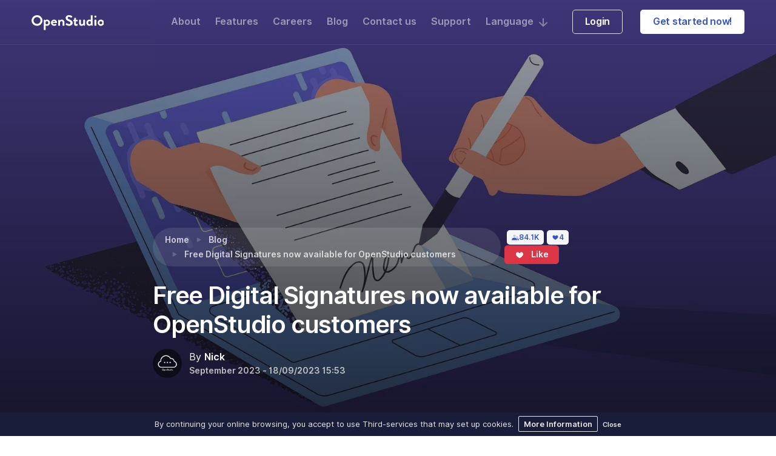

--- FILE ---
content_type: text/html; charset=UTF-8
request_url: https://www.openstudio.one/blog/free-digital-signatures-now-available-for-openstudio-customers/27
body_size: 15399
content:
<!doctype html>
<html lang="en">

  <head>
    <title>OpenStudio - Free Digital Signatures now available for OpenStudio customers</title>
    <meta name="viewport" content="width=device-width, initial-scale=1.0">
    <meta name="description" content="Openstudio now offers a Digital Signature to all its customers and their members, entirely for free!">
    <link rel="canonical" href="https://www.openstudio.one/blog/free-digital-signatures-now-available-for-openstudio-customers/27"/>
    
        
    <meta charset="utf-8">
<!-- Google tag (gtag.js) -->
<script async src="https://www.googletagmanager.com/gtag/js?id=G-YMZP85P5DL"></script>
<script>
  window.dataLayer = window.dataLayer || [];
  function gtag(){dataLayer.push(arguments);}
  gtag('js', new Date());

  gtag('config', 'G-YMZP85P5DL');
</script>



<style>
      @keyframes hideLoader{0%{ width: 100%; height: 100%; }100%{ width: 0; height: 0; }  }  body > div.loader{ position: fixed; background: white; width: 100%; height: 100%; z-index: 1071; opacity: 0; transition: opacity .5s ease; overflow: hidden; pointer-events: none; display: flex; align-items: center; justify-content: center;}body:not(.loaded) > div.loader{ opacity: 1;}body:not(.loaded){ overflow: hidden;}  body.loaded > div.loader{animation: hideLoader .5s linear .5s forwards;  } /* Typing Animation */.loading-animation {width: 6px;height: 6px;border-radius: 50%;animation: typing 1s linear infinite alternate;position: relative;left: -12px;}@keyframes typing {0% {background-color: rgba(100,100,100, 1);box-shadow: 12px 0px 0px 0px rgba(100,100,100, 0.2),24px 0px 0px 0px rgba(100,100,100, 0.2);}25% {background-color: rgba(100,100,100, 0.4);box-shadow: 12px 0px 0px 0px rgba(100,100,100, 2),24px 0px 0px 0px rgba(100,100,100, 0.2);}75% {background-color: rgba(100,100,100, 0.4);box-shadow: 12px 0px 0px 0px rgba(100,100,100, 0.2),24px 0px 0px 0px rgba(100,100,100, 1);}}
    </style>
    
    <script >
      window.addEventListener("load", function () {    document.querySelector('body').classList.add('loaded');  });
    </script>
    
    <link href="https://www.openstudio.one/assets/css/theme.min.css" rel="stylesheet" type="text/css" media="all" />
    <link href="https://www.openstudio.one/assets/css/animate.css" rel="stylesheet" type="text/css" media="all" />
    <link rel="preload" as="font" href="https://www.openstudio.one/assets/fonts/Inter-UI-upright.var.woff2" type="font/woff2" crossorigin="anonymous">
    <link rel="preload" as="font" href="https://www.openstudio.one/assets/fonts/Inter-UI.var.woff2" type="font/woff2" crossorigin="anonymous">
    
    <link rel="manifest" href="/manifest.json">
    <link rel="alternate" type="application/rss+xml" href="https://www.openstudio.one/rssfeed.xml">
    <link rel="llms-txt" type="text/markdown" href="/llms.txt" />
    
    <!-- languages -->
        
        
                    
                <link rel="alternate" hreflang="en" href="https://www.openstudio.one/blog/free-digital-signatures-now-available-for-openstudio-customers/27">
        <link rel="alternate" hreflang="x-default" href="https://www.openstudio.one/blog/free-digital-signatures-now-available-for-openstudio-customers/27">
                                                                <link rel="alternate" hreflang="de" href="https://www.openstudio.one/de/blog/kostenlose-digitale-signaturen-jetzt-fr-openstudio-kunden-verfgbar/27">
                                                        <link rel="alternate" hreflang="es" href="https://www.openstudio.one/es/blog/firmas-digitales-gratuitas-ahora-disponibles-para-clientes-de-openstudio/27">
                                                        <link rel="alternate" hreflang="fr" href="https://www.openstudio.one/fr/blog/signatures-numeriques-gratuites-desormais-disponibles-pour-les-clients-openstudio/27">
                                                        <link rel="alternate" hreflang="it" href="https://www.openstudio.one/it/blog/firma-digitale-gratuita-ora-disponibile-per-tutti-gli-utenti-openstudio/27">
                                                        <link rel="alternate" hreflang="pt" href="https://www.openstudio.one/pt/blog/assinaturas-digitais-gratuitas-agora-disponiveis-para-clientes-openstudio/27">
                                                        <link rel="alternate" hreflang="el" href="https://www.openstudio.one/el/blog/----------openstudio/27">
                                                        <link rel="alternate" hreflang="hi" href="https://www.openstudio.one/hi/blog/---------/27">
                                                        <link rel="alternate" hreflang="ja" href="https://www.openstudio.one/ja/blog/openstudio-/27">
                                                        <link rel="alternate" hreflang="nl" href="https://www.openstudio.one/nl/blog/gratis-digitale-handtekeningen-nu-beschikbaar-voor-openstudio-klanten/27">
                                                        <link rel="alternate" hreflang="ro" href="https://www.openstudio.one/ro/blog/semnturi-digitale-gratuite-acum-disponibile-pentru-clienii-openstudio/27">
                                                        <link rel="alternate" hreflang="zh" href="https://www.openstudio.one/zh/blog/openstudio-/27">
                            
        
    <!-- Favicons -->
    <link rel="shortcut icon" href="https://media.openstudio.one/favicon.png" type="image/x-icon">
    <link rel="icon" href="https://media.openstudio.one/favicon.png" type="image/x-icon">
    <link rel="apple-touch-icon" href="https://media.openstudio.one/icon_57_57.png">
    <link rel="apple-touch-icon" sizes="72x72" href="https://media.openstudio.one/icon_72_72.png">
    <link rel="apple-touch-icon" sizes="96x96" href="https://media.openstudio.one/icon_96_96.png">
    <link rel="apple-touch-icon" sizes="114x114" href="https://media.openstudio.one/icon_114_114.png">
    <link rel="apple-touch-icon" sizes="144x144" href="https://media.openstudio.one/icon_144_144.png">
    
    <meta property="fb:app_id" content="2377173442391731" />
    
    <link rel="sitemap" href="https://www.openstudio.one/sitemap.xml" type="application/xml" />
    <link rel="search" type="application/opensearchdescription+xml" href="https://www.openstudio.one/improvedsearch.xml" title="OpenStudio - Search the Knowledgebase"/>
    
    <script type="application/ld+json">
    [{
  "@context": "http://schema.org",
  "@type": "Organization",
  "url": "https://www.openstudio.one",
  "logo": {
    "@type": "ImageObject",
    "url": "https://media.openstudio.one/logo.png",
    "height": "597",
    "width": "772"
   },
   "image": "https://media.openstudio.one/logo-big.png",
  "name": "OpenStudio",
  "alternateName": "OpenStudio - Business management tools,all-in-one.",
  "legalName": "OpenStudio",
  "description": "Your custom all-in-one workspace to run your entire organization with our suite of management tools and SaaS apps. Powerful, flexible and designed for you",
  "email": "info@openstudio.one",
  "brand": "OpenStudio",
  "foundingDate" : "2019",
  "telephone": "+3903311464719",
  "contactPoint": [{
    "@type": "ContactPoint",
    "telephone": "+3903311464719",
    "contactType": "Customer service",
    "availableLanguage": [
        "Italian",
        "English"
        ]
    }],
  "founder": {
    "@type": "Person",
    "brand": "OpenStudio",
    "name" : "Nick",
    "gender": "Male",
    "jobTitle" : "Founder",
    "email" : "info@openstudio.one"
},
  "sameAs": [
    "https://www.instagram.com/openstudio.one/",
    "https://www.facebook.com/OpenStudioOne/",
    "https://twitter.com/OpenStudioOne/",
    "https://www.linkedin.com/company/openstudioone/"
  ]
},{
                        "@context":"http://schema.org",
                        "@type":"WebSite",
                        "name": "OpenStudio",
                        "alternateName": "OpenStudio",
                        "url": "https://www.openstudio.one",
                        "sameAs" : [
                                "https://www.instagram.com/openstudio.one/",
                                "https://www.facebook.com/OpenStudioOne/",
                                "https://twitter.com/OpenStudioOne/"
                            ],
                        "potentialAction":{
                            "@type":"SearchAction",
                            "target": {
                              "@type": "EntryPoint",
                              "urlTemplate": "https://www.openstudio.one/search?q={search_term_string}"
                            },
                            "query-input":"required name=search_term_string"
                        },
                        "publisher": {
                            "@type": "Organization",
                            "name" : "OpenStudio",
                            "brand" : "OpenStudio",
                            "url": "https://www.openstudio.one",
                            "logo": {
                        "@type": "ImageObject",
                        "url": "https://media.openstudio.one/logo.png",
                        "height": "597px",
                        "width": "772px"
                       },
                            "sameAs" : [
                                "https://www.instagram.com/openstudio.one/",
                                "https://www.facebook.com/OpenStudioOne/",
                                "https://twitter.com/OpenStudioOne/"
                            ]
                        }
                    },{
  "@context": "http://schema.org",
  "@type": "LocalBusiness",
  "@id" : "https://www.openstudio.one/",
  "name": "OpenStudio",
  "email": "info@openstudio.one",
  "image": "https://media.openstudio.one/logo-big.png",
  "telephone": "+3903311464719",
  "contactPoint": [{
    "@type": "ContactPoint",
    "telephone": "+3903311464719",
    "contactType": "Customer service",
    "availableLanguage": [
        "Italian",
        "English"
        ]
    }],
  "url": "https://www.openstudio.one",
  "priceRange": "0",
   "openingHoursSpecification": {
    "@type": "OpeningHoursSpecification",
    "dayOfWeek": [
      "Monday",
      "Tuesday",
      "Wednesday",
      "Thursday",
      "Friday",
      "Saturday",
      "Sunday"
    ],
    "opens": "00:00",
    "closes": "23:59"
  },
  "sameAs": [
    "https://www.instagram.com/openstudio.one/",
    "https://www.facebook.com/OpenStudioOne/",
    "https://twitter.com/OpenStudioOne/"
  ]
}]

</script>

<script  src="https://www.openstudio.one/assets/js/jquery.min.js"></script>


<!--<script>
                        const publicKey='b9b111ffc042cf073aeaff0a216776b7fa9cc9d4';
                    
                        let isSubscribed = false;
                        let swRegistration = null;
        
                        function urlB64ToUint8Array(base64String) {
                              const padding = '='.repeat((4 - base64String.length % 4) % 4);
                              const base64 = (base64String + padding)
                                    .replace(/\-/g, '+')
                                    .replace(/_/g, '/');
                            
                              const rawData = window.atob(base64);
                              const outputArray = new Uint8Array(rawData.length);
                            
                              for (let i = 0; i < rawData.length; ++i) {
                                    outputArray[i] = rawData.charCodeAt(i);
                              }
                              return outputArray;
                        }
                        
                        function updateSubscriptionOnServer(subscription) {
                              
                              if(subscription !=null){
                                  const key = subscription.getKey('p256dh');
                                  const token = subscription.getKey('auth');
                                  const contentEncoding = (PushManager.supportedContentEncodings || ['aesgcm'])[0];
                                  
                                  if('fetch' in window){
                                      return fetch('https://www.openstudio.one/ajax/webpush_register.php', {
                                        method: 'POST',
                                        body: JSON.stringify({
                                            endpoint: subscription.endpoint,
                                            publicKey: key ? btoa(String.fromCharCode.apply(null, new Uint8Array(key))) : null,
                                            authToken: token ? btoa(String.fromCharCode.apply(null, new Uint8Array(token))) : null,
                                            contentEncoding,
                                        }),
                                      }).then(() => subscription);
                                  }else{
                                      
                                        var http = new XMLHttpRequest();
                                        var url = 'https://www.openstudio.one/ajax/webpush_register.php';
                                        http.open('POST', url, true);
                                        
                                        //Send the proper header information along with the request
                                        http.setRequestHeader('Content-type', 'application/x-www-form-urlencoded');
                                        
                                        http.onreadystatechange = function() {//Call a function when the state changes.
                                            if(http.readyState == 4 && http.status == 200) {
                                                alert(http.responseText);
                                            }
                                        }
                                        
                                        http.send(JSON.stringify({
                                            endpoint: subscription.endpoint,
                                            publicKey: key ? btoa(String.fromCharCode.apply(null, new Uint8Array(key))) : null,
                                            authToken: token ? btoa(String.fromCharCode.apply(null, new Uint8Array(token))) : null,
                                            contentEncoding: contentEncoding,
                                        }));
                                      
                                  }
                              }else{
                                  if('fetch' in window){
                                  
                                      return fetch('https://www.openstudio.one/ajax/webpush_register.php', {
                                        method: 'POST',
                                        body: JSON.stringify({
                                            endpoint: null
                                        }),
                                      }).then(() => subscription);
                                  }else{
                                      var http = new XMLHttpRequest();
                                        var url = 'ajax/webpush_register.php';
                                        http.open('POST', url, true);
                                        
                                        //Send the proper header information along with the request
                                        http.setRequestHeader('Content-type', 'application/x-www-form-urlencoded');
                                        
                                        http.onreadystatechange = function() {//Call a function when the state changes.
                                            if(http.readyState == 4 && http.status == 200) {
                                                alert(http.responseText);
                                            }
                                        }
                                        
                                        http.send(JSON.stringify({
                                            endpoint: subscription.endpoint,
                                            publicKey: key ? btoa(String.fromCharCode.apply(null, new Uint8Array(key))) : null,
                                            authToken: token ? btoa(String.fromCharCode.apply(null, new Uint8Array(token))) : null,
                                            contentEncoding,
                                        }));
                                  }
                              }
                        }
                        
                        function subscribeUser() {
                            
                              const applicationServerKey = urlB64ToUint8Array(publicKey);
                              swRegistration.pushManager.subscribe({
                                    userVisibleOnly: true,
                                    applicationServerKey: applicationServerKey
                              })
                              .then(function(subscription) {
                                    
                                    console.log('User is subscribed.');
                                
                                    updateSubscriptionOnServer(subscription);
                                
                                    isSubscribed = true;
                              })
                              .catch(function(err) {
                                    console.log('Failed to subscribe the user: ', err.message);
                                    unsubscribeUser();
                              });
                        }
                        
                        function unsubscribeUser() {
                          swRegistration.pushManager.getSubscription()
                          .then(function(subscription) {
                            if (subscription) {
                              return subscription.unsubscribe();
                            }
                          })
                          .catch(function(error) {
                            console.log('Error unsubscribing', error);
                          })
                          .then(function() {
                            updateSubscriptionOnServer(null);
                        
                            console.log('User is unsubscribed.');
                            isSubscribed = false;
                          });
                        }if ('serviceWorker' in navigator && 'PushManager' in window) {
                            navigator.serviceWorker.register('https://www.openstudio.one/sw.js')
                                .then(function(swReg) {
                                
                                  swRegistration = swReg;
                                  

                                  subscribeUser();
                                })
                        }else{
                            console.log("Failed to register service worker.");
                        }
                        
                     </script>-->
                     
<script type="text/javascript" src="https://cache.consentframework.com/js/pa/35236/c/GHL5X/stub"></script>
<script type="text/javascript" src="https://choices.consentframework.com/js/pa/35236/c/GHL5X/cmp" async></script>                  
    
    <link rel="amphtml" href="https://www.openstudio.one/amp/free-digital-signatures-now-available-for-openstudio-customers/27">
    
    <link rel="stylesheet" type="text/css" href="https://www.openstudio.one/assets/css/jssocials.css" />
    <link rel="stylesheet" type="text/css" href="https://www.openstudio.one/assets/css/jssocials-theme-flat.css" />
    <link rel="stylesheet" type="text/css" href="https://www.openstudio.one/css/font-awesome.min.css" />
    
    <meta property="og:url" content="https://www.openstudio.one/blog/free-digital-signatures-now-available-for-openstudio-customers/27" />
    <meta property="og:title" content="OpenStudio - Free Digital Signatures now available for OpenStudio customers" />
    <meta property="og:type" content="website" />
    <meta property="og:description" content="Openstudio now offers a Digital Signature to all its customers and their members, entirely for free!" />
    <meta property="og:locale" content="en_US" />
    <meta property="og:image" content="https://assets.openstudio.one/1/img/blog/digital-signature.webp" />
    <meta property="og:image:secure_url" content="https://assets.openstudio.one/1/img/blog/digital-signature.webp" />
    <meta property="og:image:width" content="" />
    <meta property="og:image:height" content="" />
    
    <meta name="twitter:title" content="OpenStudio - Free Digital Signatures now available for OpenStudio customers"/>
    <meta name="twitter:description" content="Openstudio now offers a Digital Signature to all its customers and their members, entirely for free!"/>
    <meta name="twitter:image" content="https://assets.openstudio.one/1/img/blog/digital-signature.webp"/>
    
    <script type="application/ld+json">
{
  "@context" : "http://schema.org",
  "@type" : "Article",
  "mainEntityOfPage" : {
         "@type": "WebPage",
         "@id": "https://www.openstudio.one/blog/free-digital-signatures-now-available-for-openstudio-customers/27"
      },
  "name" : "Free Digital Signatures now available for OpenStudio customers",
  "author" : {
    "@type" : "Person",
    "name" : "Nick",
    "url" : "https://www.openstudio.one/about"
  },
  "datePublished" : "2023-09-18T15:53:00+00:00",
  "dateModified" : "2023-09-18T15:53:00+00:00",
   "headline": "Free Digital Signatures now available for OpenStudio customers",
  "image":  {
                        "@type": "ImageObject",
                        "url": "https://assets.openstudio.one/1/img/blog/digital-signature.webp",
                        "height": "px",
                        "width": "px"
                       },
  "articleSection" : "Features",
  "wordCount" : "649",
  "description" : "blog27_subtitle",
  "url" : "https://www.openstudio.one/blog/free-digital-signatures-now-available-for-openstudio-customers/27",
  "publisher": {
        "@type": "Organization",
        "logo": {
                "@type": "ImageObject",
                "url": "https://media.openstudio.one/publisher.png",
                "height": "60px",
                "width": "600px"
                },
        "name": "OpenStudio",
        "email": "info@openstudio.one",
        "brand": "OpenStudio"
    }
}
</script>
    
  </head>

  <body>
    <div class="loader">
      <div class="loading-animation"></div>
    </div>

    <div class="navbar-container ">
     <nav class="navbar navbar-expand-lg navbar-dark" data-overlay data-sticky="top">
        <div class="container">
          <a class="navbar-brand fade-page" href="https://www.openstudio.one" title="OpenStudio">
            <img src="https://www.openstudio.one/assets/img/logo-white.svg" alt="OpenStudio">
          </a>
          <button class="navbar-toggler" type="button" data-toggle="collapse" data-target=".navbar-collapse" aria-expanded="false" aria-label="Toggle navigation">
            <img class="icon navbar-toggler-open" src="https://www.openstudio.one/assets/img/icons/interface/menu.svg" alt="menu interface icon" data-inject-svg />
            <img class="icon navbar-toggler-close" src="https://www.openstudio.one/assets/img/icons/interface/cross.svg" alt="cross interface icon" data-inject-svg />
          </button>
          <div class="collapse navbar-collapse justify-content-end">
            <div class="py-2 py-lg-0">
              <ul class="navbar-nav">
                <li class="nav-item">
                  <a href="https://www.openstudio.one/about" title="About" class="nav-link">About</a>
                </li>
                <li class="nav-item">
                  <a href="https://www.openstudio.one/features" title="Features of OpenStudio" class="nav-link">Features</a>
                </li>
                
                <li class="nav-item">
                  <a href="https://www.openstudio.one/careers" class="nav-link" title="Careers">Careers</a>
                </li>
                <li class="nav-item">
                  <a href="https://www.openstudio.one/blog/" title="OpenStudio Blog" class="nav-link">Blog</a>
                </li>
                <li class="nav-item">
                  <a href="https://www.openstudio.one/contact" title="Contact us -  OpenStudio" class="nav-link">Contact us</a>
                </li>
                <li class="nav-item">
                  <a href="https://www.openstudio.one/help/" title="Support" class="nav-link">Support</a>
                </li>
                <li class="nav-item dropdown">
                  <a href="#" class="nav-link dropdown-toggle" data-toggle="dropdown-grid" aria-expanded="false" aria-haspopup="true">Language <img class="icon bg-light opacity-40" src="https://www.openstudio.one/assets/img/icons/theme/navigation/arrow-down.svg" alt="arrow-caret interface icon" data-inject-svg /></a>
                  <div class="dropdown-menu row" style="left: -766px;">
                    <div class="col-auto" data-dropdown-content="" style="left: 766px;">
                      <div class="dropdown-grid-menu" id="languages_list">
                                                   <a href="https://www.openstudio.one/languages" class="dropdown-item fade-page" title="Our languages"><h6 class="pl-2">Our languages</h6></a>
                          <a href="https://www.openstudio.one/blogee-digital-signatures-now-available-for-openstudio-customers/27" class="dropdown-item fade-page" rel="nofollow" title="English">
                              <img src="https://www.openstudio.one/tools/img/flag/svg/en.svg" width="24" alt="English">English<span class="badge badge-primary ml-2">Current</span>                             </a>
                          <a href="https://www.openstudio.one/it/blogee-digital-signatures-now-available-for-openstudio-customers/27" class="dropdown-item fade-page" rel="nofollow" title="italian">
                              <img src="https://www.openstudio.one/tools/img/flag/svg/it.svg" width="24" alt="italian"> italian                             </a>
                                                      <a href="https://www.openstudio.one/es/blogee-digital-signatures-now-available-for-openstudio-customers/27" class="dropdown-item fade-page" rel="nofollow" title="Español">
                              <img src="https://www.openstudio.one/tools/img/flag/svg/es.svg" width="24" alt="Español"> Español                             </a>
                          <a href="https://www.openstudio.one/de/blogee-digital-signatures-now-available-for-openstudio-customers/27" class="dropdown-item fade-page" rel="nofollow" title="german">
                              <img src="https://www.openstudio.one/tools/img/flag/svg/de.svg" width="24" alt="german"> german                             </a>
                          <a href="https://www.openstudio.one/ro/blogee-digital-signatures-now-available-for-openstudio-customers/27" class="dropdown-item fade-page" rel="nofollow" title="Română">
                              <img src="https://www.openstudio.one/tools/img/flag/svg/ro.svg" width="24" alt="Română"> Română                             </a>
                          <a href="https://www.openstudio.one/pt/blogee-digital-signatures-now-available-for-openstudio-customers/27" class="dropdown-item fade-page" rel="nofollow" title="Português">
                              <img src="https://www.openstudio.one/tools/img/flag/svg/pt.svg" width="24" alt="Português"> Português                             </a>
                          <a href="https://www.openstudio.one/el/blogee-digital-signatures-now-available-for-openstudio-customers/27" class="dropdown-item fade-page" rel="nofollow" title="Ελληνικά">
                              <img src="https://www.openstudio.one/tools/img/flag/svg/el.svg" width="24" alt="Ελληνικά"> Ελληνικά                             </a>
                          <a href="https://www.openstudio.one/nl/blogee-digital-signatures-now-available-for-openstudio-customers/27" class="dropdown-item fade-page" rel="nofollow" title="Nederlands">
                              <img src="https://www.openstudio.one/tools/img/flag/svg/nl.svg" width="24" alt="Nederlands"> Nederlands                             </a>
                          <a href="https://www.openstudio.one/zh/blogee-digital-signatures-now-available-for-openstudio-customers/27" class="dropdown-item fade-page" rel="nofollow" title="简体中文">
                              <img src="https://www.openstudio.one/tools/img/flag/svg/zh.svg" width="24" alt="简体中文"> 简体中文                             </a>
                          <a href="https://www.openstudio.one/ja/blogee-digital-signatures-now-available-for-openstudio-customers/27" class="dropdown-item fade-page" rel="nofollow" title="日本語">
                              <img src="https://www.openstudio.one/tools/img/flag/svg/ja.svg" width="24" alt="日本語"> 日本語                             </a>
                          <a href="https://www.openstudio.one/hi/blogee-digital-signatures-now-available-for-openstudio-customers/27" class="dropdown-item fade-page" rel="nofollow" title="हिंदी">
                              <img src="https://www.openstudio.one/tools/img/flag/svg/hi.svg" width="24" alt="हिंदी"> हिंदी                             </a>
                      </div>
                    </div>
                  </div>
                </li>
              </ul>
            </div>
            
            <div id="navbar_actions">
                <a href="https://www.openstudio.one/login" title="Login" id="navbar_login" class="btn btn-outline-white text-white ml-lg-3">Login</a>
                <a href="https://www.openstudio.one/register" id="navbar_register" title="Create an Organization account on OpenStudio" class="btn btn-white ml-lg-3">Get started now!</a>
            </div>

          </div>
        </div>
      </nav>
      
          </div>

    <div class="article-progress" data-sticky="below-nav">
      <progress class="reading-position" value="0"></progress>
      <div class="article-progress-wrapper">
        <div class="container">
          <div class="row">
            <div class="col py-2">
              <div class="d-flex justify-content-between align-items-center">
                <div class="d-flex">
                  <div class="text-small text-muted mr-1">Reading:</div>
                  <div class="text-small">Free Digital Signatures now available for OpenStudio customers</div>
                </div>
                <div class="d-flex align-items-center">
                  <span class="text-small text-muted">Share:</span>
                  <div class="d-flex ml-1" id="share2">
                    
                  </div>
                </div>
              </div>
            </div>
          </div>
        </div>
      </div>
    </div>
    <section class="bg-dark text-light overlay min-vh-100 d-flex flex-column justify-content-end jarallax" data-jarallax data-speed="0.5">
      <img src="https://assets.openstudio.one/1/img/blog/digital-signature.webp" alt="Free Digital Signatures now available for OpenStudio customers" class="jarallax-img opacity-60">
      <div class="container">
        <div class="row justify-content-center">
          <div class="col-lg-10 col-xl-8">
            <div class="d-flex justify-content-between align-items-center mb-3">
              <nav aria-label="breadcrumb">
              <ol class="breadcrumb" itemscope itemtype="https://schema.org/BreadcrumbList">
                <li class="breadcrumb-item" itemprop="itemListElement" itemscope itemtype="https://schema.org/ListItem">
                  <a href="https://www.openstudio.one" itemprop="item" title="OpenStudio"><span itemprop="name">Home</span></a>
                  <meta itemprop="position" content="1" />
                </li>
                <li class="breadcrumb-item" aria-current="page" itemprop="itemListElement" itemscope itemtype="https://schema.org/ListItem">
                    <a href="https://www.openstudio.one/blog" itemprop="item"><span itemprop="name">Blog</span></a>
                    <meta itemprop="position" content="2" />
                </li>
                <li class="breadcrumb-item" aria-current="page" itemprop="itemListElement" itemscope itemtype="https://schema.org/ListItem">
                    <a href="https://www.openstudio.one/blog/free-digital-signatures-now-available-for-openstudio-customers/27" itemprop="item" title="Free Digital Signatures now available for OpenStudio customers">
                        <span itemprop="name">Free Digital Signatures now available for OpenStudio customers</span>
                    </a>
                    <meta itemprop="position" content="3" />
                </li>
              </ol>
            </nav>
            <div>
                <span class="badge bg-primary-alt text-primary" style="margin-left: 10px;">
                    <img class="icon bg-primary" src="https://www.openstudio.one/assets/img/icons/theme/communication/group.svg" alt="heart interface icon" data-inject-svg />84.1K                </span>
                
                <span class="badge bg-primary-alt text-primary">
                    <img class="icon bg-primary" src="https://www.openstudio.one/assets/img/icons/interface/heart.svg" alt="heart interface icon" data-inject-svg /><span id="liked">4</span>
                </span>
                
                                    <button href="#" class="btn btn-danger btn-sm btn-xs mx-1" id="mark_like">
                      <img class="icon bg-primary" src="https://www.openstudio.one/assets/img/icons/interface/heart.svg" alt="check interface icon" data-inject-svg />
                      <span>Like</span>
                    </button>
                                
                
            </div>
            </div>
            <h1>Free Digital Signatures now available for OpenStudio customers</h1>
            <div class="d-flex align-items-center">
              <a href="#">
                <img src="https://www.openstudio.one/media/logo-big.png" alt="Nick" class="avatar mr-2">
              </a>
              <div>
                <div>By <a href="#">Nick</a>
                </div>
                <div class="text-small text-muted">September 2023 - 18/09/2023 15:53</div>
              </div>
            </div>
          </div>
        </div>
      </div>
    </section>
    <section class="p-0" data-reading-position>
      <div class="container">
        <div class="row justify-content-center">
          <div class="col-xl-7 col-lg-8 col-md-10">
            
                        
                        
                                <br />
                <blockquote class="bg-primary-alt">
                    Available in the following languages:
                    <div class="available_languages">
                                                                                <a href="https://www.openstudio.one/de/blog/kostenlose-digitale-signaturen-jetzt-fr-openstudio-kunden-verfgbar/27" title="Kostenlose digitale Signaturen jetzt für OpenStudio-Kunden verfügbar">
                                <img src="https://www.openstudio.one/tools/img/flag/svg/de.svg" width="24">
                            </a> 
                                                                                <a href="https://www.openstudio.one/es/blog/firmas-digitales-gratuitas-ahora-disponibles-para-clientes-de-openstudio/27" title="Firmas digitales gratuitas ahora disponibles para clientes de OpenStudio">
                                <img src="https://www.openstudio.one/tools/img/flag/svg/es.svg" width="24">
                            </a> 
                                                                                <a href="https://www.openstudio.one/fr/blog/signatures-numeriques-gratuites-desormais-disponibles-pour-les-clients-openstudio/27" title="Signatures numériques gratuites désormais disponibles pour les clients OpenStudio">
                                <img src="https://www.openstudio.one/tools/img/flag/svg/fr.svg" width="24">
                            </a> 
                                                                                <a href="https://www.openstudio.one/it/blog/firma-digitale-gratuita-ora-disponibile-per-tutti-gli-utenti-openstudio/27" title="Firma Digitale Gratuita ora disponibile per tutti gli utenti OpenStudio">
                                <img src="https://www.openstudio.one/tools/img/flag/svg/it.svg" width="24">
                            </a> 
                                                                                <a href="https://www.openstudio.one/pt/blog/assinaturas-digitais-gratuitas-agora-disponiveis-para-clientes-openstudio/27" title="Assinaturas digitais gratuitas agora disponíveis para clientes OpenStudio">
                                <img src="https://www.openstudio.one/tools/img/flag/svg/pt.svg" width="24">
                            </a> 
                                                                                <a href="https://www.openstudio.one/el/blog/----------openstudio/27" title="Δωρεάν Ψηφιακές Υπογραφές είναι τώρα διαθέσιμες για τους πελάτες του OpenStudio">
                                <img src="https://www.openstudio.one/tools/img/flag/svg/el.svg" width="24">
                            </a> 
                                                                                <a href="https://www.openstudio.one/hi/blog/---------/27" title="ओपनस्टूडियो ग्राहकों के लिए अब निःशुल्क डिजिटल हस्ताक्षर उपलब्ध हैं">
                                <img src="https://www.openstudio.one/tools/img/flag/svg/hi.svg" width="24">
                            </a> 
                                                                                <a href="https://www.openstudio.one/ja/blog/openstudio-/27" title="OpenStudio の顧客向けに無料のデジタル署名が利用可能になりました">
                                <img src="https://www.openstudio.one/tools/img/flag/svg/ja.svg" width="24">
                            </a> 
                                                                                <a href="https://www.openstudio.one/nl/blog/gratis-digitale-handtekeningen-nu-beschikbaar-voor-openstudio-klanten/27" title="Gratis digitale handtekeningen nu beschikbaar voor OpenStudio-klanten">
                                <img src="https://www.openstudio.one/tools/img/flag/svg/nl.svg" width="24">
                            </a> 
                                                                                <a href="https://www.openstudio.one/ro/blog/semnturi-digitale-gratuite-acum-disponibile-pentru-clienii-openstudio/27" title="Semnături digitale gratuite acum disponibile pentru clienții OpenStudio">
                                <img src="https://www.openstudio.one/tools/img/flag/svg/ro.svg" width="24">
                            </a> 
                                                                                <a href="https://www.openstudio.one/zh/blog/openstudio-/27" title="OpenStudio 客户现可使用免费数字签名">
                                <img src="https://www.openstudio.one/tools/img/flag/svg/zh.svg" width="24">
                            </a> 
                                            </div>
                </blockquote>
                                        
            <article class="article">
              <p class="lead">OpenStudio offers to all its customers and members the opportunity of requesting a Digital Signature Certificate, completely for free!</p><br /><br /><h4>What is a Digital Signature?</h4><br /><p>The digital signature is the result of an IT procedure based on cryptographic techniques that allows a binary number (the signature) to be inextricably associated with an IT document, or another set of bits that represents legally relevant facts, acts or data. It is essential to give legal validity to electronic documents in a series of contexts such as the signing of contracts, declarations or administrative documents in the public and private sectors.</p><br /><br /><h4>What is a digital signature and what is it for?</h4><br /><p>It is not a "simple" electronic signature, but a particular type which is based, in fact, on the above-described cryptographic key mechanism. The digital signature must refer unequivocally to a single subject and to the document or set of documents to which it is affixed or associated.</p><br /><p>The affixing of a digital signature integrates and replaces the affixing of seals, punches, stamps, marks and brands of any kind for any purpose provided for by current legislation.<br />In simple words, the digital signature is a type of electronic signature that meets particularly stringent requirements relating to guaranteeing authenticity, integration, reliability and legal validity of documents. It has the same value as a handwritten signature (a feature that other types of electronic signature do not have).</p><br /><br /><h4>How the digital signature works</h4><br /><p>The digital signature is a tool that allows citizens, professionals and businesses to sign documents, making them become documents with legal value, and is the result of an IT process based on the concepts of:</p><br /><list><ul><li>authenticity, to ensure and guarantee whoever signed the document also assumed responsibility for its content</li><li>integrity, a condition that serves to demonstrate from the moment it was signed until the moment it is used it has never been modified</li><li>non-repudiation as the person who signed the document using an electronic signature cannot then deny it.</li></ul></list><br /><br /><h3>Openstudio Knowledgebase on Digital Signature</h3><br /><p>You can find all the resources about our Digital Signature in the dedicated section of our support section, under <a href="https://www.openstudio.one/help/app/digisign" target="_blank" title="Digital signing of documents">Digital signing of documents</a><br /><br /><list><ul><li><a href="https://www.openstudio.one/help/c/dashboard/t/how-to-request-a-certificate-for-a-digital-signature-free/43" title="How to request a Certificate for a Digital Signature? (Free)" target="_blank">How to request a Certificate for a Digital Signature? (Free)</a></li><li><a href="https://www.openstudio.one/help/c/dashboard/t/how-to-install-openstudio-certificate-authority/44" target="_blank" title="How to install OpenStudio Certificate Authority?">How to install OpenStudio Certificate Authority?</a></li><li><a href="https://www.openstudio.one/help/c/dashboard/t/how-to-verify-the-digital-signature-of-a-signed-document/45" target="_blank" title="How to verify the Digital Signature of a Signed Document?">How to verify the Digital Signature of a Signed Document?</a></li><li><a href="https://www.openstudio.one/help/c/dashboard/t/who-is-authorized-to-request-a-digital-signature/46" target="_blank" title="Who is authorized to request a Digital Signature?">Who is authorized to request a Digital Signature?</a></li><li><a href="https://www.openstudio.one/help/c/dashboard/t/how-to-digitally-sign-a-document-with-openstudio/47" target="_blank" title="How to Digitally Sign a Document with Openstudio">How to Digitally Sign a Document with Openstudio</a></li><li><a href="https://www.openstudio.one/help/c/dashboard/t/digital-signature---known-issues-and-improvements/48" target="_blank" title="Digital Signature - Known issues and Improvements">Digital Signature - Known issues and Improvements</a></li></ul></list><br /><br /><p>Hope you will enjoy our Free Digital Signature feature, now available for all our customers!</p><br /><p><b>OpenStudio Team</b></p>            </article>
          </div>
        </div>
      </div>
    </section>
    <section class="has-divider">
      <div class="container pt-3">
        <div class="row justify-content-center">
          <div class="col-xl-7 col-lg-8 col-md-10">
            <hr>
            <div class="d-flex align-items-center">
              <span class="text-small mr-1">Share this article:</span>
              <div class="d-flex mx-2" id="share">
              </div>
            </div>
            <hr>
                            <div class="d-flex align-items-center">
                  <span class="text-small mr-1">Application:</span>
                  <div class="d-flex mx-2">
                                               <a href="https://www.openstudio.one/app/f/digisign" title="Digital signing of documents" target="_blank" class="btn btn-outline-primary">Digital signing of documents</a> 
                                         </div>
                </div>
                <hr>
                        <!--<h5 class="my-4">4 Comments</h5>
            <ol class="comments">
              <li class="comment">
                <div class="d-flex align-items-center text-small">
                  <img src="https://www.openstudio.one/assets/img/avatars/female-4.jpg" alt="Angela Zhao" class="avatar avatar-sm mr-2">
                  <div class="text-dark mr-1">Angela Zhao</div>
                  <div class="text-muted">56 minutes ago</div>
                </div>
                <div class="my-2">
                  Quis nostrud exercitation ullamco laboris nisi ut aliquip ex ea commodo consequat. Duis aute irure dolor in reprehenderit in voluptate velit esse cillum dolore eu fugiat nulla pariatur.
                </div>
                <div>
                  <a href="#" class="text-small">Reply</a>
                </div>
                <ol class="comments">
                  <li class="comment">
                    <div class="d-flex align-items-center text-small">
                      <img src="https://www.openstudio.one/assets/img/avatars/male-5.jpg" alt="Lenny Sims" class="avatar avatar-sm mr-2">
                      <div class="text-dark mr-1">Lenny Sims</div>
                      <div class="text-muted">just now</div>
                    </div>
                    <div class="my-2">
                      Duis aute irure dolor in reprehenderit in voluptate velit esse cillum dolore eu fugiat nulla pariatur.
                    </div>
                    <div>
                      <a href="#" class="text-small">Reply</a>
                    </div>
                  </li>
                </ol>
              </li>
              <li class="comment">
                <div class="d-flex align-items-center text-small">
                  <img src="https://www.openstudio.one/assets/img/avatars/female-1.jpg" alt="Sarah Priestly" class="avatar avatar-sm mr-2">
                  <div class="text-dark mr-1">Sarah Priestly</div>
                  <div class="text-muted">2 hours ago</div>
                </div>
                <div class="my-2">
                  Ut enim ad minima veniam, quis nostrum exercitationem ullam corporis suscipit laboriosam, nisi ut aliquid ex ea commodi consequatur?
                </div>
                <div>
                  <a href="#" class="text-small">Reply</a>
                </div>
              </li>
              <li class="comment">
                <div class="d-flex align-items-center text-small">
                  <img src="https://www.openstudio.one/assets/img/avatars/male-1.jpg" alt="Benjamin Cameron" class="avatar avatar-sm mr-2">
                  <div class="text-dark mr-1">Benjamin Cameron</div>
                  <div class="text-muted">3 hours ago</div>
                </div>
                <div class="my-2">
                  Sed quia non numquam eius modi tempora incidunt ut labore et dolore magnam aliquam quaerat voluptatem. Ut enim ad minima veniam, quis nostrum exercitationem
                </div>
                <div>
                  <a href="#" class="text-small">Reply</a>
                </div>
              </li>
            </ol>
            <hr>
            <h5 class="my-4">Post a comment</h5>
            <form>
              <div class="row">
                <div class="col-md-6 mb-1">
                  <div class="form-group">
                    <input type="text" class="form-control" placeholder="Name" name="comment-name">
                  </div>
                </div>
                <div class="col-md-6 mb-1">
                  <div class="form-group">
                    <input type="email" class="form-control" placeholder="Email Address" name="comment-email">
                  </div>
                </div>
              </div>
              <div class="form-group">
                <textarea class="form-control" name="comment-text" rows="7" placeholder="Comment"></textarea>
              </div>
              <div class="d-flex align-items-center justify-content-between">
                <div class="custom-control custom-checkbox">
                  <input type="checkbox" class="custom-control-input" id="comment-form-opt-in">
                  <label class="custom-control-label text-small" for="comment-form-opt-in">Notify me when someone replies</label>
                </div>
                <button class="btn btn-primary" type="submit">Submit</button>
              </div>
            </form>-->
          </div>
        </div>
      </div>
      <div class="divider">
        <img class="bg-primary-alt" src="https://www.openstudio.one/assets/img/dividers/divider-1.svg" alt="divider graphic" data-inject-svg />
      </div>
    </section>
    
    <!--<section class="bg-primary-alt has-divider">
      <div class="container">
        <div class="row justify-content-center text-center">
          <div class="col-xl-7 col-lg-8 col-md-10">
            <h3 class="h2 mb-5">Get great articles direct to your inbox</h3>
            <form action="" method="POST">
                              <div class="d-sm-flex flex-column flex-sm-row mb-3 justify-content-center">
                  
                <input type="email" name="email" class="mr-sm-1 mb-2 mb-sm-0 form-control form-control-lg" placeholder="Email Address" required>
                <input type="submit" class="ml-sm-1 btn btn-lg btn-primary btn-loading" value="Subscribe" data-loading-text="Sending">
              </div>
            </form>

            <div class="text-small text-muted">
              We’ll never share your details with third parties.
              <br class="visible-md" />View our <a href="https://www.openstudio.one/privacy">Privacy Policy</a> for more info.
            </div>
          </div>
        </div>
      </div>
      <div class="divider">
        <img src="https://www.openstudio.one/assets/img/dividers/divider-2.svg" alt="divider graphic" data-inject-svg />
      </div>
    </section>-->
    
    
    <section class="bg-primary-alt">
      <div class="container">
        <div class="row mb-4">
          <div class="col">
            <h3 class="h2">Related Stories</h3>
          </div>
        </div>
        <div class="row">
                                                                <div class="col-md-6 col-lg-3 d-flex" data-aos="fade-up" data-aos-delay="100">
            <div class="card">
              <a href="https://www.openstudio.one/blog/what-is-a-software-as-a-service-saas/15">
                <img style="object-fit: cover;object-position: 0% 17%; height: 200px;" src="https://www.openstudio.one/assets/1/img/blog/SaaS.webp" alt="What is a Software as a Service (SaaS)?" class="card-img-top">
              </a>
              <div class="card-body d-flex flex-column">
                <div class="d-flex justify-content-between mb-3">
                  <div class="text-small d-flex">
                    <div class="mr-2">
                      <a href="#">Information</a>
                    </div>
                    <span class="text-muted">21st November</span>
                  </div>
                </div>
                <a href="https://www.openstudio.one/blog/what-is-a-software-as-a-service-saas/15">
                  <h4>What is a Software as a Service (SaaS)?</h4>
                </a>
                <p class="flex-grow-1">
                  Discover the advantages and disadvantages of the best cloud structure we offer: SaaS!                </p>
                <div class="d-flex align-items-center mt-3">
                 <img src="https://www.openstudio.one/media/logo-big.png" alt="Nick" class="avatar avatar-sm">
                  <div class="ml-1">
                    <span class="text-small text-muted">By</span>
                    <span class="text-small">Nick</span>
                  </div>
                </div>
              </div>
            </div>
          </div>
                                                    <div class="col-md-6 col-lg-3 d-flex" data-aos="fade-up" data-aos-delay="100">
            <div class="card">
              <a href="https://www.openstudio.one/blog/merry-christmas-to-all-the-openstudio-community/26">
                <img style="object-fit: cover;object-position: 0% 17%; height: 200px;" src="https://www.openstudio.one/assets/1/img/blog/merry-christmas-vector.webp" alt="Merry Christmas to all the OpenStudio community!" class="card-img-top">
              </a>
              <div class="card-body d-flex flex-column">
                <div class="d-flex justify-content-between mb-3">
                  <div class="text-small d-flex">
                    <div class="mr-2">
                      <a href="#">Community</a>
                    </div>
                    <span class="text-muted">25th December</span>
                  </div>
                </div>
                <a href="https://www.openstudio.one/blog/merry-christmas-to-all-the-openstudio-community/26">
                  <h4>Merry Christmas to all the OpenStudio community!</h4>
                </a>
                <p class="flex-grow-1">
                  Some greetings from OpenStudio team                </p>
                <div class="d-flex align-items-center mt-3">
                 <img src="https://www.openstudio.one/media/logo-big.png" alt="Mirian" class="avatar avatar-sm">
                  <div class="ml-1">
                    <span class="text-small text-muted">By</span>
                    <span class="text-small">Mirian</span>
                  </div>
                </div>
              </div>
            </div>
          </div>
                                                    <div class="col-md-6 col-lg-3 d-flex" data-aos="fade-up" data-aos-delay="100">
            <div class="card">
              <a href="https://www.openstudio.one/blog/hello-2026-celebrating-a-year-of-innovation/34">
                <img style="object-fit: cover;object-position: 0% 17%; height: 200px;" src="https://www.openstudio.one/assets/1/img/blog/cover-2026.webp" alt="Hello 2026: Celebrating a Year of Innovation" class="card-img-top">
              </a>
              <div class="card-body d-flex flex-column">
                <div class="d-flex justify-content-between mb-3">
                  <div class="text-small d-flex">
                    <div class="mr-2">
                      <a href="#">Greetings</a>
                    </div>
                    <span class="text-muted">01st January</span>
                  </div>
                </div>
                <a href="https://www.openstudio.one/blog/hello-2026-celebrating-a-year-of-innovation/34">
                  <h4>Hello 2026: Celebrating a Year of Innovation</h4>
                </a>
                <p class="flex-grow-1">
                  A look back at the features that defined 2025 and a toast to new beginnings                </p>
                <div class="d-flex align-items-center mt-3">
                 <img src="https://www.openstudio.one/media/logo-big.png" alt="Nick" class="avatar avatar-sm">
                  <div class="ml-1">
                    <span class="text-small text-muted">By</span>
                    <span class="text-small">Nick</span>
                  </div>
                </div>
              </div>
            </div>
          </div>
                                        <div class="col-md-6 col-lg-3 d-flex" data-aos="fade-up" data-aos-delay="100">
                <div class="card">
                    <img style="object-fit: cover;object-position: 0% 17%; height: 200px;" src="https://www.openstudio.one/assets/img/ads.jpg" alt="Ads" class="card-img-top">
                  <div class="card-body d-flex flex-column">
                    <div class="d-flex justify-content-between mb-3">
                      <div class="text-small d-flex">
                        <div class="mr-2">
                          <a href="#">Ads</a>
                        </div>
                      </div>
                    </div>
                    <script async src="https://pagead2.googlesyndication.com/pagead/js/adsbygoogle.js"></script>
                    <!-- Openstudio_BlogPost -->
                    <ins class="adsbygoogle col-lg-12 col-md-12"
                         style="display:block;"
                         data-ad-client="ca-pub-8589192260890233"
                         data-ad-slot="9615248911"
                         data-ad-format="auto"
                         data-full-width-responsive="true"></ins>
                    <script>
                         (adsbygoogle = window.adsbygoogle || []).push({});
                    </script>
                </div>
          </div>
        </div>
      </div>
    </section>
    
    
    
<footer class="pb-4 bg-primary-3 text-light" id="footer">
      <div class="container">
        <div class="row mb-5">
          <div class="col">
            <div class="card card-body border-0 o-hidden mb-0 bg-primary text-light">
              <div class="position-relative d-flex flex-column flex-md-row justify-content-between align-items-center">
                <div class="h3 text-center mb-md-0">Start with your own management tools</div>
                <a href="https://www.openstudio.one/register" title="Create an Organization account on OpenStudio" class="btn btn-lg btn-white">
      Start now    </a>
              </div>
              <div class="decoration layer-0">
                <img class="bg-primary-2" src="https://www.openstudio.one/assets/img/decorations/deco-blob-1.svg" alt="deco-blob-1 decoration" data-inject-svg />
              </div>
            </div>

          </div>
        </div>
        <div class="row mb-5">
          <div class="col-6 col-lg-3 col-xl-2">
            <h5>Navigate</h5>
            <ul class="nav flex-column">
              <li class="nav-item">
                <a href="https://www.openstudio.one/about" title="About" class="nav-link">About</a>
              </li>
              <li class="nav-item">
                <a href="https://www.openstudio.one/features" title="Features of OpenStudio OpenStudio" class="nav-link">Features</a>
              </li>
              <li class="nav-item">
                <a href="https://www.openstudio.one/blog/" title="OpenStudio Blog" class="nav-link">Blog</a>
              </li>
              <li class="nav-item">
                <a href="https://www.openstudio.one/help/" title="Support" class="nav-link">Support</a>
              </li>
              <li class="nav-item">
                <a href="https://www.openstudio.one/press" title="Press & Media" class="nav-link">Press & Media</a>
              </li>
            </ul>
          </div>
          <div class="col-6 col-lg-3 col-xl-2">
            <h5>Get on board</h5>
            <ul class="nav flex-column">
              <li class="nav-item">
                <a href="https://www.openstudio.one/help/" title="Knowledgebase" class="nav-link">Knowledgebase</a>
              </li>
              <li class="nav-item">
                <a href="https://www.openstudio.one/help/submit-ticket" title="Submit a ticket" class="nav-link">Submit a ticket</a>
              </li>
              <li class="nav-item">
                <a href="https://www.openstudio.one/privacy" title="OpenStudio Privacy Policy" class="nav-link">Privacy Policy</a>
              </li>
              <li class="nav-item">
                <a href="https://www.openstudio.one/register" title="Create your own free board" class="nav-link">Create your own free board</a>
              </li>
            </ul>
          </div>
          <div class="col-6 col-lg">
            <h5>Contact</h5>
            <ul class="list-unstyled">
              <li class="mb-3 d-flex">
                <img class="icon" src="https://www.openstudio.one/assets/img/icons/theme/communication/mail.svg" alt="mail icon" data-inject-svg />
                <div class="ml-3">
                  <a href="mailto:info@openstudio.one" title="EMail Contact">info@openstudio.one</a>
                </div>
              </li>
              <li class="mb-3 d-flex">
                <img class="icon" src="https://www.openstudio.one/assets/img/icons/theme/communication/chat-4.svg" alt="call-1 icon" data-inject-svg />
                <div class="ml-3">
                  <a href="https://www.openstudio.one/contact" title="Contact Form"><span>Contact Form</span></a>
                  <span class="d-block text-muted text-small">24/7/365</span>
                </div>
              </li>
              <!--<li class="mb-3 d-flex">
                <img class="icon" src="https://www.openstudio.one/assets/img/icons/theme/communication/call-1.svg" alt="call-1 icon" data-inject-svg />
                <div class="ml-3">
                  <span>+39 0331 1464719</span>
                  <span class="d-block text-muted text-small">Mon - Fri 9am - 6pm</span>
                </div>
              </li>-->
            </ul>
          </div>
          <div class="col-lg-5 col-xl-4 mt-3 mt-lg-0">
            <h5>Subscribe</h5>
            <p>The latest news, articles, and resources, sent straight to your inbox every month.</p>
            <form action="https://www.openstudio.one/blog/" method="POST">
              <div class="form-row">
                <div class="col-12">
                    <label class="dhide" for="email">Email address</label>
                  <input type="email" id="email" name="email" class="mb-2 form-control" placeholder="Email address" required>
                </div>
                <div class="col-12">
                  <input type="submit" class="btn btn-primary btn-loading btn-block" value="Subscribe">
                </div>
              </div>
            </form>
            <small class="text-muted form-text">
                We’ll never share your details. See our <a href="/privacy">Privacy Policy</a>            </small>

          </div>
        </div>
        <div class="row justify-content-center mb-2">
          <div class="col-auto">
            <ul class="nav">
              <li class="nav-item">
                <a href="https://www.instagram.com/openstudio.one/" class="nav-link" target="_blank" title="OpenStudio on Instagram">
                  <img class="icon undefined" src="https://www.openstudio.one/assets/img/icons/social/instagram.svg" alt="instagram social icon" data-inject-svg />
                </a>
              </li>
              <li class="nav-item">
                <a href="https://twitter.com/OpenStudioOne" title="OpenStudio on twitter" class="nav-link">
                  <img class="icon undefined" src="https://www.openstudio.one/assets/img/icons/social/twitter.svg" alt="twitter social icon" data-inject-svg />
                </a>
              </li>
              <!--<li class="nav-item">
                <a href="#" class="nav-link">
                  <img class="icon undefined" src="https://www.openstudio.one/assets/img/icons/social/youtube.svg" alt="youtube social icon" data-inject-svg />
                </a>
              </li>
              <li class="nav-item">
                <a href="#" class="nav-link">
                  <img class="icon undefined" src="https://www.openstudio.one/assets/img/icons/social/medium.svg" alt="medium social icon" data-inject-svg />
                </a>
              </li>-->
              <li class="nav-item">
                <a href="https://www.facebook.com/OpenStudioOne/" title="OpenStudio on facebook" class="nav-link" target="_blank">
                  <img class="icon undefined" src="https://www.openstudio.one/assets/img/icons/social/facebook.svg" alt="facebook social icon" data-inject-svg />
                </a>
              </li>
            </ul>
          </div>
        </div>
        <div class="row justify-content-center">
          <div class="col col-md-auto text-center">
            <small class="text-muted">&copy;2026 All rights reserved | <a href="https://www.openstudio.one/privacy" title="Openstudio Privacy Policy">Privacy Policy</a> and <a href="https://www.openstudio.one/terms" title="Openstudio Terms of service">Terms of service.</a> | <a href='javascript:Sddan.cmp.displayUI()'>Cookies settings</a> | <a href="//www.dmca.com/Protection/Status.aspx?ID=f43909db-48ca-45a0-90d5-87941b0be477" title="DMCA.com Protection Status" class="dmca-badge"> DMCA Protected</a> | <a href="https://www.saashub.com/openstudio-status" title="Status of the service" rel="nofollow">Status of the service</a> 
                  <script src="https://images.dmca.com/Badges/DMCABadgeHelper.min.js"> </script> <noscript>Javascript is disabled</noscript>
            </small>
          </div>
        </div>
      </div>
    </footer>
    <a href="#" class="btn back-to-top btn-primary btn-round" data-smooth-scroll data-aos="fade-up" data-aos-offset="2000" data-aos-mirror="true" data-aos-once="false">
      <img class="icon" src="https://www.openstudio.one/assets/img/icons/theme/navigation/arrow-up.svg" alt="arrow-up icon" data-inject-svg />
    </a>
    <!-- Required vendor scripts (Do not remove) -->
    <script  src="https://www.openstudio.one/assets/js/jquery.min.js"></script>
    <script  src="https://www.openstudio.one/assets/js/jquery_cookies.js"></script>
    <script  src="https://www.openstudio.one/assets/js/popper.min.js"></script>
    <script  src="https://www.openstudio.one/assets/js/bootstrap.js"></script>

    <!-- 
             This appears in the demo only.  This script ensures our demo countdowns are always showing a date in the future 
             by altering the date before the countdown is initialized 
        -->
    <script >
      (function($){
            var now             = new Date;
            var day             = 864e5;
            var weeksToAdd      = 2;
            var tenWeeksFromNow = new Date(+now + day * 7 * weeksToAdd).toISOString().slice(0,10).replace(/\-/g, '/');
            $('[data-countdown-date].add-countdown-time').attr('data-countdown-date', tenWeeksFromNow);
          })(jQuery);
    </script>

    <!-- Optional Vendor Scripts (Remove the plugin script here and comment initializer script out of index.js if site does not use that feature) -->

    <!-- AOS (Animate On Scroll - animates elements into view while scrolling down) -->
    <script  src="https://www.openstudio.one/assets/js/aos.js"></script>
    <!-- Clipboard (copies content from browser into OS clipboard) -->
    <script  src="https://www.openstudio.one/assets/js/clipboard.js"></script>
    <!-- Fancybox (handles image and video lightbox and galleries) -->
    <script  src="https://www.openstudio.one/assets/js/jquery.fancybox.min.js"></script>
    <!-- Flatpickr (calendar/date/time picker UI) -->
    <script  src="https://www.openstudio.one/assets/js/flatpickr.min.js"></script>
    <!-- Flickity (handles touch enabled carousels and sliders) -->
    <script  src="https://www.openstudio.one/assets/js/flickity.pkgd.min.js"></script>
    <!-- Ion rangeSlider (flexible and pretty range slider elements) -->
    <script  src="https://www.openstudio.one/assets/js/ion.rangeSlider.min.js"></script>
    <!-- Isotope (masonry layouts and filtering) -->
    <script  src="https://www.openstudio.one/assets/js/isotope.pkgd.min.js"></script>
    <!-- jarallax (parallax effect and video backgrounds) -->
    <script  src="https://www.openstudio.one/assets/js/jarallax.min.js"></script>
    <script  src="https://www.openstudio.one/assets/js/jarallax-video.min.js"></script>
    <script  src="https://www.openstudio.one/assets/js/jarallax-element.min.js"></script>
    <!-- jQuery Countdown (displays countdown text to a specified date) -->
    <script  src="https://www.openstudio.one/assets/js/jquery.countdown.min.js"></script>
    <!-- jQuery smartWizard facilitates steppable wizard content -->
    <script  src="https://www.openstudio.one/assets/js/jquery.smartWizard.min.js"></script>
    <!-- Plyr (unified player for Video, Audio, Vimeo and Youtube) -->
    <script  src="https://www.openstudio.one/assets/js/plyr.polyfilled.min.js"></script>
    <!-- Prism (displays formatted code boxes) -->
    <script  src="https://www.openstudio.one/assets/js/prism.js"></script>
    <!-- ScrollMonitor (manages events for elements scrolling in and out of view) -->
    <script  src="https://www.openstudio.one/assets/js/scrollMonitor.js"></script>
    <!-- Smooth scroll (animation to links in-page)-->
    <script  src="https://www.openstudio.one/assets/js/smooth-scroll.polyfills.min.js"></script>
    <!-- SVGInjector (replaces img tags with SVG code to allow easy inclusion of SVGs with the benefit of inheriting colors and styles)-->
    <script  src="https://www.openstudio.one/assets/js/svg-injector.umd.production.js"></script>
    <!-- TwitterFetcher (displays a feed of tweets from a specified account)-->
    <script  src="https://www.openstudio.one/assets/js/twitterFetcher_min.js"></script>
    <!-- Typed text (animated typing effect)-->
    <script  src="https://www.openstudio.one/assets/js/typed.min.js"></script>
    <!-- Required theme scripts (Do not remove) -->
    <script  src="https://www.openstudio.one/assets/js/theme.js"></script>
    <script  src="https://www.openstudio.one/assets/js/sw.js"></script>

    <script >
      // This script appears only in the demo - it disables forms with no action attribute to prevent 
      // navigating away from the page.
      jQuery("form:not([action])").on('submit', function(){return false;});
    </script>
    
    <script  src="https://www.openstudio.one/sw.js"></script>
    
    <script src="https://cdn.rawgit.com/PascaleBeier/bootstrap-validate/v2.2.0/dist/bootstrap-validate.js" ></script>
    
    <script src="https://www.openstudio.one/assets/js/cookiechoices.js"></script>
    
    
    <script>
        document.addEventListener('DOMContentLoaded', function(event) {
            cookieChoices.showCookieConsentBar('By continuing your online browsing, you accept to use Third-services that may  set up cookies.',
            'Close', 'More Information', 'https://www.openstudio.one/terms');
            
            $("#cookieChoiceInfo").addClass('visible-sm visible-md visible-lg');
        });
    </script>
    
    <script>
    $(function() {
       var timestamp = Date.now();
        $.getJSON("https://www.openstudio.one/auth_login/user_login.json?timestamp="+timestamp, function( data ) {
            if(data.username && data.user_id) {
                $('#navbar_actions').html('<div class="dropdown ml-2 show btn btn-white btn-sm"> <img src="'+data.avatar+'" alt="'+data.username+'" class="avatar avatar-sm dropdown-toggle" data-toggle="dropdown" aria-haspopup="true" aria-expanded="false"> <a href="'+data.dashboard+'" class="text text-white pl-1" style="color: #3755be!important;">'+data.username+'</span></a><div class="dropdown-menu dropdown-menu-right dropdown-content"> <h6 class="pl-2">User account</h6> <a class="dropdown-item" href="'+data.dashboard+'">Dashboard</a> <a class="dropdown-item" href="'+data.logout+'">Logout</a> </div></div>');
            }
        }); 
    });
    
    if(document.referrer != '' && !document.referrer.startsWith("https://www.openstudio.one")) {
        var referrer = document.referrer;
        $.ajax({
            type: "POST",
            url: "https://www.openstudio.one/tools/referrer.php",
                data: {
                    referrer: referrer
                },
            success: function(response) {
                //analytics
            }
        });
    }
    
    $(function() {
        $('#mark_useful').on('click', function(e) {
        console.log('useful clicked');
    e.preventDefault();
    var useful = $('#useful').html();
    useful = parseInt(useful);
    var total = $('#total').html();
    total = parseInt(total);
    $.ajax({
        type: "POST",
        url: "https://www.openstudio.one/help/usage.php",
            data: {
                id: '27',
                vote: '1'
            },
        success: function(response) {
            nuovo_use =  parseInt(useful+1);
            $('#useful').html(nuovo_use);
            totale_nuovo = parseInt(total+1);
            $('#total').html(totale_nuovo);
        }
    });
    return false;
});

$('#mark_nonouseful').on('click', function(e) {
    console.log('no useful clicked');
    e.preventDefault();
    
    var total = $('#total').html();
    total = parseInt(total);
    $.ajax({
        type: "POST",
        url: "https://www.openstudio.one/help/usage.php",
            data: {
                id: '27',
                vote: '2'
            },
        success: function(response) {
            nuovo =  parseInt(total+1);
            $('#total').html(nuovo);
        }
    });
    return false;
});

 $('#mark_like').on('click', function(e) {
        console.log('useful clicked');
    e.preventDefault();
    var useful = $('#liked').html();
    useful = parseInt(useful);
    $.ajax({
        type: "POST",
        url: "https://www.openstudio.one/blog/liked.php",
            data: {
                id: '27',
                vote: '1'
            },
        success: function(response) {
            nuovo_use =  parseInt(useful+1);
            $('#liked').html(nuovo_use);
            $('#mark_like').fadeOut();
            $('#mark_like').remove();
            $.cookie("blog_27_liked", 1, { expires : 100 });
        }
    });
    return false;
});

$('.vote_this').on('click', function(e) {
        
        e.preventDefault();
        var thisid = $(this).attr('data-id');
        thisid = parseInt(thisid);
        var total = $('.total_votes[data-id="'+thisid+'"]').attr('votes-num');
        total = parseInt(total);
    $.ajax({
        type: "POST",
        url: "https://www.openstudio.one/users-voice/voting.php",
            data: {
                id: thisid,
                vote: '1'
            },
        success: function(response) {
            totale_nuovo = parseInt(total+1);
            $('.total_votes[data-id="'+thisid+'"]').html(totale_nuovo+' votes');
            $('.total_votes[data-id="'+thisid+'"]').attr('class','badge badge-danger total_votes');
            $('.vote_this[data-id="'+thisid+'"]').fadeOut();
            $('.vote_this[data-id="'+thisid+'"]').remove();
        }
    });
    return false;
});

});</script>
    <script src="https://www.openstudio.one/assets/js/jssocials.min.js"></script>
    <script>
        $("#share").jsSocials({
    showCount: true,
    showLabel: true,
    shares: [
        "email",
        "twitter",
        "facebook",
        "linkedin",
        { share: "pinterest", label: "Pin this" },
        "stumbleupon",
        "whatsapp"
    ]
});

$("#share2").jsSocials({
    showLabel: false,
    showCount: false,
    shares: [
        "email",
        "twitter",
        "facebook"
    ]
});


$(document).ready(function(){
    $('div#languages_list a').each(function(){
        this.href = this.href.replace('free-digital-signatures-now-available-for-openstudio-customers', 'article');
    });
});

    </script>
    <style>
    .available_languages {
    display: inline-table;
    float: right;
}
    
    blockquote.bg-primary-alt {
    padding: 10px 20px;
}
        #share2 .jssocials-share-link { border-radius: 50%; }
    </style>
    

  </body>

</html>


--- FILE ---
content_type: text/html; charset=utf-8
request_url: https://www.google.com/recaptcha/api2/aframe
body_size: 267
content:
<!DOCTYPE HTML><html><head><meta http-equiv="content-type" content="text/html; charset=UTF-8"></head><body><script nonce="koohYaNCehhDI4XqfK69Eg">/** Anti-fraud and anti-abuse applications only. See google.com/recaptcha */ try{var clients={'sodar':'https://pagead2.googlesyndication.com/pagead/sodar?'};window.addEventListener("message",function(a){try{if(a.source===window.parent){var b=JSON.parse(a.data);var c=clients[b['id']];if(c){var d=document.createElement('img');d.src=c+b['params']+'&rc='+(localStorage.getItem("rc::a")?sessionStorage.getItem("rc::b"):"");window.document.body.appendChild(d);sessionStorage.setItem("rc::e",parseInt(sessionStorage.getItem("rc::e")||0)+1);localStorage.setItem("rc::h",'1769095532965');}}}catch(b){}});window.parent.postMessage("_grecaptcha_ready", "*");}catch(b){}</script></body></html>

--- FILE ---
content_type: text/javascript
request_url: https://www.openstudio.one/assets/js/sw.js
body_size: 523
content:
// This is the service worker with the combined offline experience (Offline page + Offline copy of pages)

const CACHE = "pwabuilder-offline-page";

importScripts('https://storage.googleapis.com/workbox-cdn/releases/5.1.2/workbox-sw.js');

// TODO: replace the following with the correct offline fallback page i.e.: const offlineFallbackPage = "offline.html";
const offlineFallbackPage = "ToDo-replace-this-name.html";

self.addEventListener("message", (event) => {
  if (event.data && event.data.type === "SKIP_WAITING") {
    self.skipWaiting();
  }
});

self.addEventListener('install', async (event) => {
  event.waitUntil(
    caches.open(CACHE)
      .then((cache) => cache.add(offlineFallbackPage))
  );
});

if (workbox.navigationPreload.isSupported()) {
  workbox.navigationPreload.enable();
}

workbox.routing.registerRoute(
  new RegExp('/*'),
  new workbox.strategies.StaleWhileRevalidate({
    cacheName: CACHE
  })
);

self.addEventListener('fetch', (event) => {
  if (event.request.mode === 'navigate') {
    event.respondWith((async () => {
      try {
        const preloadResp = await event.preloadResponse;

        if (preloadResp) {
          return preloadResp;
        }

        const networkResp = await fetch(event.request);
        return networkResp;
      } catch (error) {

        const cache = await caches.open(CACHE);
        const cachedResp = await cache.match(offlineFallbackPage);
        return cachedResp;
      }
    })());
  }
});

--- FILE ---
content_type: image/svg+xml
request_url: https://www.openstudio.one/assets/img/logo-white.svg
body_size: 2874
content:
<svg xmlns="http://www.w3.org/2000/svg" width="118.55" height="25.24" viewBox="0 0 118.55 25.24"><title>logo</title><path d="M9,0A9,9,0,1,1,9,18,8.92,8.92,0,0,1,0,9,9,9,0,0,1,9,0ZM9,14.75A5.75,5.75,0,1,0,3.25,9,5.77,5.77,0,0,0,9,14.75Z" fill="#fff"/><path d="M23.15,24.77c0,.3-.15.47-.61.47h-2a.49.49,0,0,1-.48-.47V8.22a.48.48,0,0,1,.48-.47h1a.45.45,0,0,1,.43.3l.32.82A4.33,4.33,0,0,1,25.49,7.5a5,5,0,0,1,4.83,5.25A5.1,5.1,0,0,1,25.37,18a4.94,4.94,0,0,1-2.22-.55ZM25,15.3a2.45,2.45,0,0,0,2.42-2.55,2.39,2.39,0,0,0-2.32-2.55A2.15,2.15,0,0,0,23,11.72v3A3.21,3.21,0,0,0,25,15.3Z" fill="#fff"/><path d="M36.92,7.5a4.58,4.58,0,0,1,4.67,4.65,5,5,0,0,1-.05.67.48.48,0,0,1-.47.43h-6.4a2.38,2.38,0,0,0,2.4,2.17,3.53,3.53,0,0,0,2-.62c.25-.15.47-.2.65,0l1,1.17a.41.41,0,0,1,0,.65A5.37,5.37,0,0,1,36.94,18a5.1,5.1,0,0,1-5.12-5.25A5.12,5.12,0,0,1,36.92,7.5Zm1.75,4a1.87,1.87,0,0,0-1.83-1.7,2,2,0,0,0-2,1.7Z" fill="#fff"/><path d="M43.69,8.22a.48.48,0,0,1,.48-.47h.94a.44.44,0,0,1,.43.3l.35.92A4.91,4.91,0,0,1,49.41,7.5c3.18,0,4.45,2.37,4.45,5v4.8a.49.49,0,0,1-.47.48h-2a.48.48,0,0,1-.48-.48V12.32c0-1.3-.67-2.12-1.87-2.12a2.51,2.51,0,0,0-2.35,1.57v5.5c0,.35-.15.48-.63.48H44.17a.5.5,0,0,1-.48-.48Z" fill="#fff"/><path d="M55.94,15.3l.9-1.55a.58.58,0,0,1,.85-.18,8.2,8.2,0,0,0,3.77,1.55,2.09,2.09,0,0,0,2.28-1.92c0-1.28-1.08-2.15-3.18-3-2.35-.95-4.7-2.45-4.7-5.4,0-2.22,1.65-4.8,5.63-4.8a8.81,8.81,0,0,1,5,1.67.62.62,0,0,1,.15.83l-.95,1.42a.65.65,0,0,1-.87.3,8.3,8.3,0,0,0-3.47-1.37,2,2,0,0,0-2.2,1.75c0,1.17.92,2,3,2.8,2.42,1,5.22,2.42,5.22,5.65,0,2.57-2.23,4.95-5.75,4.95a8.07,8.07,0,0,1-5.5-1.95C55.84,15.82,55.71,15.7,55.94,15.3Z" fill="#fff"/><path d="M69.88,10.37H69a.47.47,0,0,1-.45-.47V8.22A.45.45,0,0,1,69,7.75h.85V5a.49.49,0,0,1,.48-.47l2,0a.47.47,0,0,1,.45.48v2.8h2.2a.46.46,0,0,1,.47.47V9.9a.47.47,0,0,1-.47.47h-2.2v4c0,.7.37.8.77.8a4.07,4.07,0,0,0,1.23-.27.39.39,0,0,1,.55.27l.5,1.58a.46.46,0,0,1-.28.6,9.52,9.52,0,0,1-3,.65c-1.93,0-2.78-1.2-2.78-3.23Z" fill="#fff"/><path d="M77.81,8.22a.47.47,0,0,1,.47-.47h2a.48.48,0,0,1,.48.47v4.93c0,1.32.67,2.15,1.82,2.15a2.21,2.21,0,0,0,2-1.88V8.22c0-.37.15-.47.55-.47h1.9a.47.47,0,0,1,.47.47v9a.49.49,0,0,1-.47.48h-.92a.52.52,0,0,1-.48-.38l-.3-.82A4.47,4.47,0,0,1,82,18c-3.1,0-4.22-2.38-4.22-4.93Z" fill="#fff"/><path d="M94.75,7.5A5.94,5.94,0,0,1,97,8V.73a.49.49,0,0,1,.47-.48h2.13a.49.49,0,0,1,.47.48V17.27a.49.49,0,0,1-.47.48h-1c-.22,0-.4-.2-.47-.48l-.25-.77A4.4,4.4,0,0,1,94.6,18a5,5,0,0,1-4.8-5.25A4.94,4.94,0,0,1,94.75,7.5ZM95,15.3a2.19,2.19,0,0,0,2.1-1.63v-2.9a3.25,3.25,0,0,0-2-.57,2.46,2.46,0,0,0-2.43,2.55A2.39,2.39,0,0,0,95,15.3Z" fill="#fff"/><path d="M102.83,2.47a1.71,1.71,0,0,1,1.7-1.72,1.74,1.74,0,0,1,1.75,1.72,1.74,1.74,0,0,1-1.75,1.73A1.71,1.71,0,0,1,102.83,2.47Zm.22,5.75a.48.48,0,0,1,.48-.47h2.07a.48.48,0,0,1,.48.47v9a.5.5,0,0,1-.48.48h-2.07a.5.5,0,0,1-.48-.48Z" fill="#fff"/><path d="M113.42,7.5a5.25,5.25,0,1,1-5.12,5.22A5.22,5.22,0,0,1,113.42,7.5Zm0,7.8a2.49,2.49,0,0,0,2.4-2.58,2.4,2.4,0,1,0-4.8,0A2.48,2.48,0,0,0,113.42,15.3Z" fill="#fff"/></svg>

--- FILE ---
content_type: text/javascript
request_url: https://www.openstudio.one/assets/js/cookiechoices.js
body_size: 1315
content:
(function(window){if(!!window.cookieChoices){return window.cookieChoices}var document=window.document;var supportsTextContent='textContent'in document.body;var cookieChoices=(function(){var cookieName='displayCookieConsent';var cookieConsentId='cookieChoiceInfo';var dismissLinkId='cookieChoiceDismiss';function _createHeaderElement(cookieText,dismissText,linkText,linkHref){var butterBarStyles='position: fixed;width: 100%;background-color: #1b1f3b;margin: 0px;left: 0px;bottom: 0px;padding: 10px;z-index: 1040;text-align: center;color: rgb(255, 255, 255);opacity: 0.9;font-size: 13px;';var cookieConsentElement=document.createElement('div');cookieConsentElement.id=cookieConsentId;cookieConsentElement.style.cssText=butterBarStyles;cookieConsentElement.appendChild(_createConsentText(cookieText));if(!!linkText&&!!linkHref){cookieConsentElement.appendChild(_createInformationLink(linkText,linkHref))}cookieConsentElement.appendChild(_createDismissLink(dismissText));return cookieConsentElement}function _createDialogElement(cookieText,dismissText,linkText,linkHref){var glassStyle='position:fixed;width:100%;height:100%;z-index:999;'+'top:0;left:0;opacity:0.5;filter:alpha(opacity=50);'+'background-color:#ccc;';var dialogStyle='z-index:1000;position:fixed;left:50%;top:50%';var contentStyle='position:relative;left:-50%;margin-top:-25%;'+'background-color:#fff;padding:20px;box-shadow:4px 4px 25px #888;';var cookieConsentElement=document.createElement('div');cookieConsentElement.id=cookieConsentId;var glassPanel=document.createElement('div');glassPanel.style.cssText=glassStyle;var content=document.createElement('div');content.style.cssText=contentStyle;var dialog=document.createElement('div');dialog.style.cssText=dialogStyle;var dismissLink=_createDismissLink(dismissText);dismissLink.style.display='block';dismissLink.style.textAlign='right';dismissLink.style.marginTop='8px';content.appendChild(_createConsentText(cookieText));if(!!linkText&&!!linkHref){content.appendChild(_createInformationLink(linkText,linkHref))}content.appendChild(dismissLink);dialog.appendChild(content);cookieConsentElement.appendChild(glassPanel);cookieConsentElement.appendChild(dialog);return cookieConsentElement}function _setElementText(element,text){if(supportsTextContent){element.textContent=text}else{element.innerText=text}}function _createConsentText(cookieText){var consentText=document.createElement('span');_setElementText(consentText,cookieText);return consentText}function _createDismissLink(dismissText){var dismissLink=document.createElement('a');_setElementText(dismissLink,dismissText);dismissLink.id=dismissLinkId;dismissLink.href='#';dismissLink.rel='nofollow';dismissLink.style.marginLeft="8px";dismissLink.style.color="#fff";dismissLink.style.fontSize="11px";return dismissLink}function _createInformationLink(linkText,linkHref){var infoLink=document.createElement('a');_setElementText(infoLink,linkText);infoLink.href=linkHref;infoLink.target='_blank';infoLink.rel='nofollow';infoLink.style.backgroundColor="transparent";infoLink.style.border="1px solid white";infoLink.style.borderRadius="2px";infoLink.style.color="#fff";infoLink.style.lineHeight="19px";infoLink.style.padding="4px 8px";infoLink.style.textDecoration="none";infoLink.style.whiteSpace="nowrap";infoLink.style.marginLeft="8px";return infoLink}function _dismissLinkClick(){_removeCookieConsent();return false}function _showCookieConsent(cookieText,dismissText,linkText,linkHref,isDialog){if(_shouldDisplayConsent()){_removeCookieConsent();var consentElement=(isDialog)?_createDialogElement(cookieText,dismissText,linkText,linkHref):_createHeaderElement(cookieText,dismissText,linkText,linkHref);var fragment=document.createDocumentFragment();fragment.appendChild(consentElement);document.body.appendChild(fragment.cloneNode(true));_saveUserPreference();document.getElementById(dismissLinkId).onclick=_dismissLinkClick}}function showCookieConsentBar(cookieText,dismissText,linkText,linkHref){_showCookieConsent(cookieText,dismissText,linkText,linkHref,false)}function showCookieConsentDialog(cookieText,dismissText,linkText,linkHref){_showCookieConsent(cookieText,dismissText,linkText,linkHref,true)}function _removeCookieConsent(){var cookieChoiceElement=document.getElementById(cookieConsentId);if(cookieChoiceElement!=null){cookieChoiceElement.parentNode.removeChild(cookieChoiceElement)}}function getDomainName(hostName){if(hostName.lastIndexOf(".")==hostName.indexOf(".")){return hostName}return hostName.substring(hostName.indexOf(".")+1)}function _saveUserPreference(){var expiryDate=new Date();expiryDate.setFullYear(expiryDate.getFullYear()+1);var domain=getDomainName(window.location.host);document.cookie=cookieName+'=y; expires='+expiryDate.toGMTString()+';domain='+domain+';path=/'}function _shouldDisplayConsent(){return!document.cookie.match(new RegExp(cookieName+'=([^;]+)'))}var exports={};exports.showCookieConsentBar=showCookieConsentBar;exports.showCookieConsentDialog=showCookieConsentDialog;return exports})();window.cookieChoices=cookieChoices;return cookieChoices})(this);

--- FILE ---
content_type: image/svg+xml
request_url: https://www.openstudio.one/assets/img/icons/theme/navigation/arrow-down.svg
body_size: 884
content:
<svg width="24px" height="24px" viewBox="0 0 24 24" version="1.1" xmlns="http://www.w3.org/2000/svg" xmlns:xlink="http://www.w3.org/1999/xlink">
    <title>Icon For Arrow-down</title>
    <g stroke="none" stroke-width="1" fill="none" fill-rule="evenodd">
        <polygon points="0 0 24 0 24 24 0 24" opacity="0"></polygon>
        <rect fill="#000000" x="11" y="5" width="2" height="14" rx="1"></rect>
        <path d="M6.70710678,18.7071068 C6.31658249,19.0976311 5.68341751,19.0976311 5.29289322,18.7071068 C4.90236893,18.3165825 4.90236893,17.6834175 5.29289322,17.2928932 L11.2928932,11.2928932 C11.6714722,10.9143143 12.2810586,10.9010687 12.6757246,11.2628459 L18.6757246,16.7628459 C19.0828436,17.1360383 19.1103465,17.7686056 18.7371541,18.1757246 C18.3639617,18.5828436 17.7313944,18.6103465 17.3242754,18.2371541 L12.0300757,13.3841378 L6.70710678,18.7071068 Z" fill="#000000" fill-rule="nonzero" transform="translate(12.000003, 14.999999) scale(1, -1) translate(-12.000003, -14.999999) "></path>
    </g>
</svg>

--- FILE ---
content_type: image/svg+xml
request_url: https://www.openstudio.one/assets/img/icons/theme/navigation/arrow-down.svg
body_size: 884
content:
<svg width="24px" height="24px" viewBox="0 0 24 24" version="1.1" xmlns="http://www.w3.org/2000/svg" xmlns:xlink="http://www.w3.org/1999/xlink">
    <title>Icon For Arrow-down</title>
    <g stroke="none" stroke-width="1" fill="none" fill-rule="evenodd">
        <polygon points="0 0 24 0 24 24 0 24" opacity="0"></polygon>
        <rect fill="#000000" x="11" y="5" width="2" height="14" rx="1"></rect>
        <path d="M6.70710678,18.7071068 C6.31658249,19.0976311 5.68341751,19.0976311 5.29289322,18.7071068 C4.90236893,18.3165825 4.90236893,17.6834175 5.29289322,17.2928932 L11.2928932,11.2928932 C11.6714722,10.9143143 12.2810586,10.9010687 12.6757246,11.2628459 L18.6757246,16.7628459 C19.0828436,17.1360383 19.1103465,17.7686056 18.7371541,18.1757246 C18.3639617,18.5828436 17.7313944,18.6103465 17.3242754,18.2371541 L12.0300757,13.3841378 L6.70710678,18.7071068 Z" fill="#000000" fill-rule="nonzero" transform="translate(12.000003, 14.999999) scale(1, -1) translate(-12.000003, -14.999999) "></path>
    </g>
</svg>

--- FILE ---
content_type: text/javascript
request_url: https://www.openstudio.one/sw.js
body_size: 1657
content:
var cacheName = 'hello-pwa';

var filesToCache = [
  '/',
  '/about',
  '/features',
  '/contact',
  '/blog',
  '/privacy',
  '/terms',
  '/careers',
  '/help'
  
];

//--------------------------------------------------MODE OFFLINE--------------------------------------------------------

'use strict';

// Our current cache and its contents.
var CACHE = {
	version: 'fa_pwa',
	resources: [
		'/?utm_source=pwa',
	]
};

// Install the service worker, adding all cache entries
this.addEventListener('install', function (event) {
	const cssFile = new URL(location).searchParams.get('css');
	event.waitUntil(
		caches.open(CACHE.version).then(function (cache) {
			//CACHE.resources.push('/'+cssFile);
			return cache.addAll(CACHE.resources);
		})
	);
});

// Handle a fetch request. If not fetched from cache, attempt to add to cache.
/*FORUMACTIF
this.addEventListener('fetch', function (event) {
	event.respondWith(
		fetch(event.request).catch(function () {
			return caches.match(event.request);
		})
	);
});
*/

this.addEventListener("fetch", function (event) { 
  if (event.request.method !== "GET") return;

  event.respondWith(
    fromCache(event.request).then(
      function (response) {
        // The response was found in the cache so we responde with it and update the entry

        // This is where we call the server to get the newest version of the
        // file to use the next time we show view
        event.waitUntil(
          fetch(event.request).then(function (response) {
            return updateCache(event.request, response);
          })
        );

        return response;
      },
      function () {
        // The response was not found in the cache so we look for it on the server
        return fetch(event.request)
          .then(function (response) {
            // If request was success, add or update it in the cache
            event.waitUntil(updateCache(event.request, response.clone()));

            return response;
          })
          .catch(function (error) {
            console.log("[PWA Builder] Network request failed and no cache." + error);
          });
      }
    )
  );
});

// Activate service worker
/*FORUMACTIF VERSION
this.addEventListener('activate', function (event) {
	// Remove all caches that aren't whitelisted
	var cacheWhitelist = [CACHE.version];
	event.waitUntil(
		caches.keys().then(function (keyList) {
			return Promise.all(keyList.map(function (key) {
				if (cacheWhitelist.indexOf(key) === -1) {
					return caches.delete(key);
				}
			}));
		})
	);
});*/

this.addEventListener("activate", function (event) {
  console.log("[PWA Builder] Claiming clients for current page");
  event.waitUntil(self.clients.claim());
});

//-------------------------------------------------PUSHS NOTIFICATIONS--------------------------------------------------
self.addEventListener('push', function(event) {
  const data = event.data ? event.data.json() : { title: 'New Notification', body: 'Check your dashboard' };
  const options = {
    body: data.body,
    icon: '/media/icon_192_192.png',
    badge: '/media/icon_96_96.png',
    data: { url: data.link || '/client/' }
  };
  event.waitUntil(self.registration.showNotification(data.title, options));
});

self.addEventListener('notificationclick', function(event) {
  event.notification.close();
  event.waitUntil(clients.openWindow(event.notification.data.url));
});

/*this.addEventListener('push', function (event) {

	if (!(this.Notification && this.Notification.permission === 'granted' && event.data)) {
		return;
	}

	let data = event.data.json();

	const title = data['title'];
	const options = {
		body: data['body'],
		icon: data['icon'],
		badge: data['badge'],
		data: {
			url: data['link']
		}
	};

	if (data['tag'] != undefined && data['tag'] != "") {
		options.tag = data['tag'];
		options.renotify = true;
	}

	const notificationPromise = this.registration.showNotification(title, options);
	event.waitUntil(notificationPromise);
});*/

/*this.addEventListener('notificationclick', function (event) {

	event.notification.close();

	if (event.notification.data && event.notification.data.url) {

		var click_url = event.notification.data.url;

		event.waitUntil(clients.matchAll({
			type: "window"
		}).then(function (clientList) {
			for (var i = 0; i < clientList.length; i++) {
				var client = clientList[i];
				if (client.url == click_url && 'focus' in client)
					return client.focus();
			}
			if (clients.openWindow) {
				return clients.openWindow(click_url);
			}

		}));
	} else {
		event.waitUntil(
			clients.openWindow("/")
		);
	}
});*/

function fromCache(request) {
  // Check to see if you have it in the cache
  // Return response
  // If not in the cache, then return
  return caches.open(CACHE).then(function (cache) {
    return cache.match(request).then(function (matching) {
      if (!matching || matching.status === 404) {
        return Promise.reject("no-match");
      }

      return matching;
    });
  });
}

function updateCache(request, response) {
  return caches.open(CACHE).then(function (cache) {
    return cache.put(request, response);
  });
}
//EOF

--- FILE ---
content_type: image/svg+xml
request_url: https://www.openstudio.one/assets/img/icons/theme/communication/chat-4.svg
body_size: 1119
content:
<svg width="24px" height="24px" viewBox="0 0 24 24" version="1.1" xmlns="http://www.w3.org/2000/svg" xmlns:xlink="http://www.w3.org/1999/xlink">
    <title>Icon For Chat#4</title>
    <g stroke="none" stroke-width="1" fill="none" fill-rule="evenodd">
        <rect opacity="0" x="0" y="0" width="24" height="24"></rect>
        <path d="M21.9999843,15.009808 L22.0249378,15 L22.0249378,19.5857864 C22.0249378,20.1380712 21.5772226,20.5857864 21.0249378,20.5857864 C20.7597213,20.5857864 20.5053674,20.4804296 20.317831,20.2928932 L18.0249378,18 L5,18 C3.34314575,18 2,16.6568542 2,15 L2,6 C2,4.34314575 3.34314575,3 5,3 L19,3 C20.6568542,3 22,4.34314575 22,6 L22,15 C22,15.0032706 21.9999948,15.0065399 21.9999843,15.009808 Z M6.16794971,10.5547002 C7.67758127,12.8191475 9.64566871,14 12,14 C14.3543313,14 16.3224187,12.8191475 17.8320503,10.5547002 C18.1384028,10.0951715 18.0142289,9.47430216 17.5547002,9.16794971 C17.0951715,8.86159725 16.4743022,8.98577112 16.1679497,9.4452998 C15.0109146,11.1808525 13.6456687,12 12,12 C10.3543313,12 8.9890854,11.1808525 7.83205029,9.4452998 C7.52569784,8.98577112 6.90482849,8.86159725 6.4452998,9.16794971 C5.98577112,9.47430216 5.86159725,10.0951715 6.16794971,10.5547002 Z" fill="#000000"></path>
    </g>
</svg>